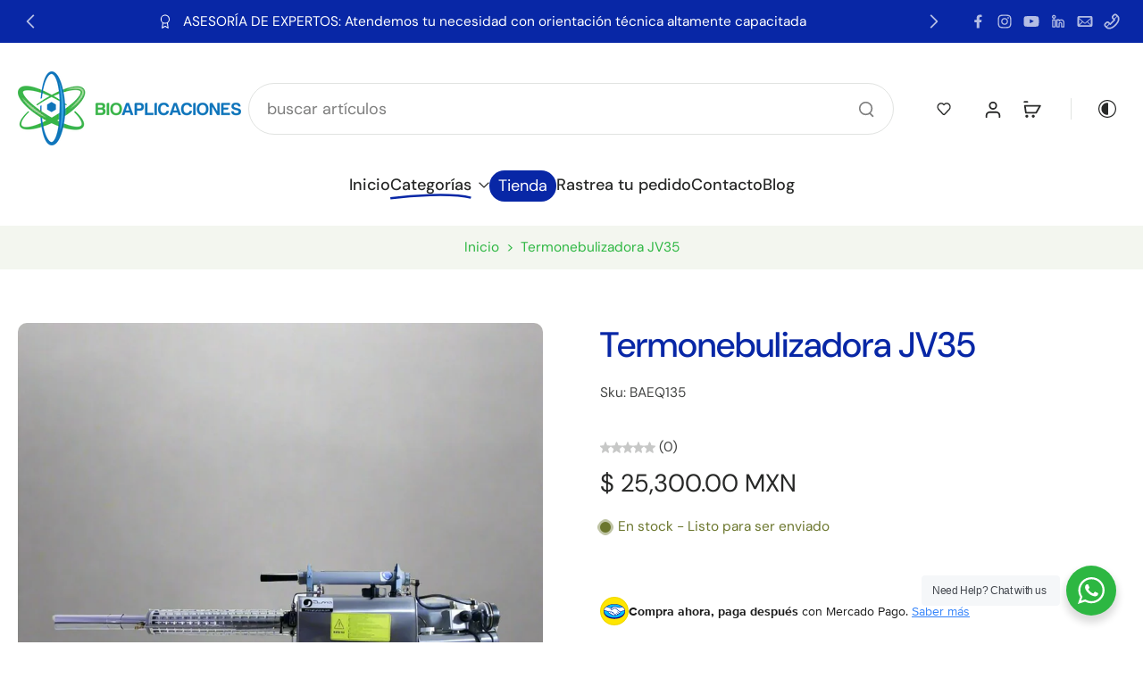

--- FILE ---
content_type: text/html; charset=utf-8
request_url: https://bioaplicaciones.com/variants/35011761963167/?section_id=pickup-availability
body_size: -406
content:
<div id="shopify-section-pickup-availability" class="shopify-section"><div class="x-container-pickup-availability" x-data="{show: false}" x-show="$store.xStoreSelector?.canShowProductPage('5356033474719', [214567747743, 455562461433, 214567649439])"></div>
</div>

--- FILE ---
content_type: text/javascript
request_url: https://bioaplicaciones.com/cdn/shop/t/26/assets/payment-button.js?v=19694614378629863991766026625
body_size: -500
content:
window.Eurus.loadedScript.has("payment-button.js")||(window.Eurus.loadedScript.add("payment-button.js"),requestAnimationFrame(()=>{document.addEventListener("alpine:init",()=>{Alpine.store("xShopifyPaymentBtn",{load(e){Shopify&&Shopify.PaymentButton&&Shopify.PaymentButton.init()}})})}));
//# sourceMappingURL=/cdn/shop/t/26/assets/payment-button.js.map?v=19694614378629863991766026625
